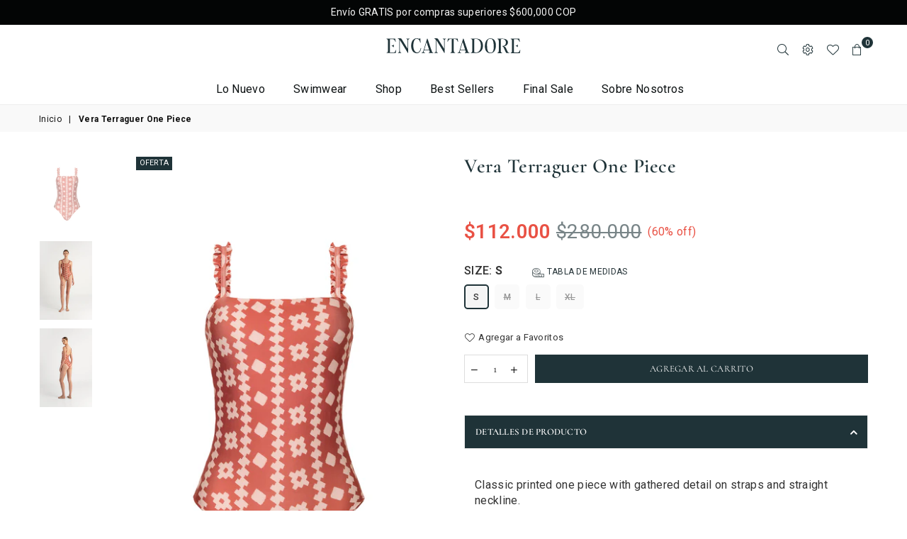

--- FILE ---
content_type: text/css
request_url: https://co.encantadore.com/cdn/shop/t/11/assets/estylar.css?v=13856947525285684871758648003
body_size: -103
content:
.emodal{display:none;position:fixed;z-index:9999999;left:0;top:0;width:100%;height:100vh;overflow:auto;background-color:#000;background-color:#0006}.messageText{color:#736155;display:block;text-size:20px;text-align:center;margin:25px 0}.messageText b{font-weight:600}.messageHeader{color:#736155;display:block;text-align:center;font-size:17px;font-weight:600;margin:20px}.recommendationDetector{display:flex;flex-direction:column;width:100vw;background-size:contain;background-color:#f9f4e8}.msgContainer{margin-left:20px;display:flex;align-items:center}.recommendationDetector h1{text-align:center;text-transform:inherit}.categoryTitle{margin-top:20px}.estylarGrid{display:flex;flex-wrap:wrap;align-items:baseline}.categoryGroup{display:block}.detectorBefore{margin:35px 0 5px;color:#736155;font-size:15px;text-transform:none;font-weight:400}.buttonContainer{display:flex;align-items:center;flex-direction:column}.sizeText{color:#736155;margin:15px 10px;font-weight:600;display:flex;align-items:center}#sizeText svg{margin-top:-14px}#checkBtn{width:100%}#eContainer{margin:-20px 0 20px}.emodal-content{padding:0;border:0px;width:100%;height:100%;background-color:#736155}.emodal-content iframe{width:100%;border:0px;height:100%}.eclose{color:#aaa;font-size:28px;font-weight:700;line-height:27px;position:absolute;right:10px}.eclose:hover,.eclose:focus{color:#000;text-decoration:none;cursor:pointer}.resultModal{display:none;padding:50px 10px 0;color:#736155;font-size:22px;font-weight:600;flex-direction:column;align-items:center;height:67%;background-color:#f6f2e6;width:100%;height:100%}.toRecommend{margin-top:50px}.toRecommend span{display:block;margin:0 auto}.toRecommend button{display:block;margin:10px auto}@media only screen and (min-width: 1920px){.productList{max-width:1920px;margin:0 auto}}@media only screen and (min-width: 768px){.emodal-content{width:100%;height:100%}.emodal-content iframe{width:100%;height:100%;padding-bottom:25px}.eclose{color:#aaa;float:right;position:relative}#checkBtn{width:inherit}.buttonContainer{flex-direction:row}.resultModal{display:none;margin:0 auto}#sizeText{margin:0 10px}.emodal-content{border-radius:12px}.recommendationDetector{margin:0 auto;height:90%;max-width:1024px}.recommendationDetector button{height:50px;border-radius:17px;width:200px;font-size:17px;font-weight:600}}.tabs{display:flex;justify-content:center;width:100%;background-color:#a78970;padding:0 20px}.tab{padding:20px;cursor:pointer;color:#f5f1e6}.tab:hover{background-color:#b79980!important}.tabs-content{padding:20px}.tabs-content>div{display:none}
/*# sourceMappingURL=/cdn/shop/t/11/assets/estylar.css.map?v=13856947525285684871758648003 */


--- FILE ---
content_type: text/javascript
request_url: https://co.encantadore.com/cdn/shop/t/11/assets/detector.js?v=88765422367307785581758648003
body_size: 1207
content:
window.addEventListener("DOMContentLoaded",async()=>{try{const queryString=window.location.search,urlParams=new URLSearchParams(queryString);let locale="",localeTexts={en:{button:"BikiniScan",recommendation:"We recommend you size",result:"Scanning process finished successfully",beforeText:"Not sure about your size? Let us recommend you",recommendPage:"Would you like to see more products that fits you?",recButton:"See more",statistics:"",statistics2:"% of people with your sizes are size",continue:"Continue Shopping"},es:{button:"BikiniScan",recommendation:"Te recomendamos la talla",result:"El proceso de escaneado finaliz\xF3 correctamente",beforeText:"\xBFNo est\xE1s seguro sobre tu talla? Te ayudamos a encontrarla.",recommendPage:"\xBFTe gustar\xEDa ver m\xE1s productos que se ajusten a tu cuerpo?",recButton:"Ver mas",statistics:"El ",statistics2:"% de las personas con tus medidas son talla",continue:"Seguir comprando"}};if(urlParams&&!urlParams.get("dev")==1){let lStorage=window.localStorage,detectorFrame=null,userInfo,setUserInfo=id=>{lStorage.setItem("edData",id)};if(urlParams){if(urlParams.get("userId")){const userId=urlParams.get("userId");setUserInfo(userId)}urlParams.get("locale")&&(locale=urlParams.get("locale"))}locale==""&&(locale=window.Shopify.locale);let getProductData=async handle2=>await fetch(`https://encantadore.com/products/${handle2}.json`,{method:"GET",mode:"cors"}).then(response=>response.json()),productData=JSON.parse(document.getElementById("ProductJson-product-template").innerText);console.log(productData);const handle=productData.title.replace(" &","").split(" ").map(word=>word.replace(/\W/ig,"")).join("-").toLowerCase();productData=(await getProductData(handle)).product;let frameURL=`https://encantadore-detector.estylar.com/scan-process?language=${locale}&redirect=1&productId=${productData.id}`,frameOrigin="https://encantadore-detector.estylar.com",econtainer=document.getElementById("eContainer");eContainer.innerHTML=`
        <div id="estylarDetector">
		  <div id="detectorBefore" class="detectorBefore">
			${localeTexts[locale].beforeText}
		  </div>
          <div class="buttonContainer">          
	          <button type="button" id="checkBtn" class="btn">${localeTexts[locale].button}</button> <div id="sizeText" class="sizeText"></div>

		  </div>
		</div>
          <div id="myModal" class="emodal">
            <div id="frameContainer" class="emodal-content">
            <span class="eclose">&times;</span>
            <div id="result" class="resultModal"></div>
            </div>
          </div>
        </div>
`;let frameContainer=document.getElementById("frameContainer"),estylarDiv=document.getElementById("estylarDetector"),sizeText=document.getElementById("sizeText"),modal=document.getElementById("myModal"),btn=document.getElementById("checkBtn"),span=document.getElementsByClassName("eclose")[0];btn.onclick=function(){openDetector(),modal.style.display="block"},span.onclick=function(){closeModal()},window.onclick=function(event){event.target==modal&&closeModal()},window.addEventListener("message",async event=>{if(console.log(event.origin),event.origin!==frameOrigin)return;let data=event.data;if(console.log(data),data=="ready")document.getElementById("detectorFrame").contentWindow.postMessage(window.location.href,frameURL);else{console.log(data),data=JSON.parse(data),setUserInfo(data._id),closeModal();let modalResult=await getUserInfo()}},!1);let openDetector=()=>{detectorFrame||(detectorFrame=document.createElement("iframe"),detectorFrame.id="detectorFrame",detectorFrame.setAttribute("allow",`camera ${frameOrigin}`),detectorFrame.src=frameURL,frameContainer.appendChild(detectorFrame))},closeModal=()=>{frameContainer.removeChild(detectorFrame),detectorFrame=null,document.getElementById("result").style.display="none",modal.style.display="none",frameContainer.className="emodal-content"},getUserInfo=async()=>{const data=lStorage.getItem("edData");if(data){let size=await fetch(`https://encantadore-sizes.estylar.com/get-size?userId=${data}&productSku=${productData.id}`,{method:"GET",mode:"cors"}).then(response=>response.json());return showSize(size[0]),console.log(size),size}},showSize=size=>{try{let percentage="";Math.floor(size.score*100)>80&&(percentage=`${localeTexts[locale].statistics}${Math.floor(size.score*100)} ${localeTexts[locale].statistics2}`),sizeText.innerHTML=`${localeTexts[locale].recommendation} ${size.size.name}<br/> ${percentage} `,document.getElementById(`${meta.product.id}-0-${size.size.name.toLowerCase()}`)?.click()}catch(ex){console.log(ex)}},showResult=(size,shortScan)=>{document.getElementById("result").style.display="flex",detectorFrame.style.display="none",frameContainer.className="emodal-content eMessage";let resultHTML=`
	<img src="https://cdn.shopify.com/s/files/1/0552/7270/2133/files/Encantadore_ReBrand_logo_sand-08.png" style="width:400px;"/>	
	<div style="margin-bottom: 20px; text-align:centar;">	
	<span>${shortScan?"":localeTexts[locale].result}</Span>
    </div>
    <div >
        <span>${localeTexts[locale].recommendation}</span> <span>${size.size.name}</span>      
    </div>

    <div class="toRecommend">
      <span>${localeTexts[locale].recommendPage}</span>      
    <a>	
        <button style="margin-top:40px;" type="button" id="continueBtn" class="btn">${localeTexts[locale].continue}</button>	
	</a>  
    </div>`,resultTag=document.getElementById("result");resultTag.innerHTML=resultHTML;let continueBtn=document.getElementById("continueBtn");continueBtn.onclick=function(){closeModal()}};getUserInfo()}}catch(ex){console.log("Warning: "+ex)}});
//# sourceMappingURL=/cdn/shop/t/11/assets/detector.js.map?v=88765422367307785581758648003
